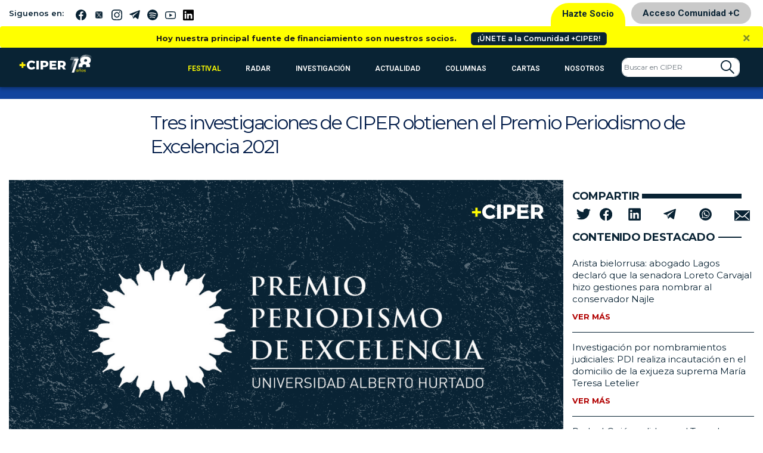

--- FILE ---
content_type: image/svg+xml
request_url: https://www.ciperchile.cl/wp-content/themes/syms/assets/img/Trazado_408.svg
body_size: 596
content:
<svg xmlns="http://www.w3.org/2000/svg" width="40.532" height="27.705" viewBox="0 0 40.532 27.705"><defs><style>.a{fill:#092334;}</style></defs><path class="a" d="M132.029,464.084H94.5a1.5,1.5,0,0,0-1.5,1.5V490.29a1.5,1.5,0,0,0,1.5,1.5h37.533a1.5,1.5,0,0,0,1.5-1.5V465.584A1.5,1.5,0,0,0,132.029,464.084Zm-1.39,23.412a1.192,1.192,0,1,1-1.576,1.79l-10.581-9.317-1.028,1a6.029,6.029,0,0,1-8.37,0l-1.046-.985-10.517,9.3a1.192,1.192,0,0,1-1.58-1.786l10.353-9.155L95.6,468.263a1.192,1.192,0,0,1,1.635-1.736l11.5,10.83a1.178,1.178,0,0,1,.24.2c.021.024.035.05.054.075l1.707,1.608a3.68,3.68,0,0,0,5.056.015l13.23-12.832a1.192,1.192,0,0,1,1.66,1.712L120.2,478.3Z" transform="translate(-92.997 -464.084)"/></svg>